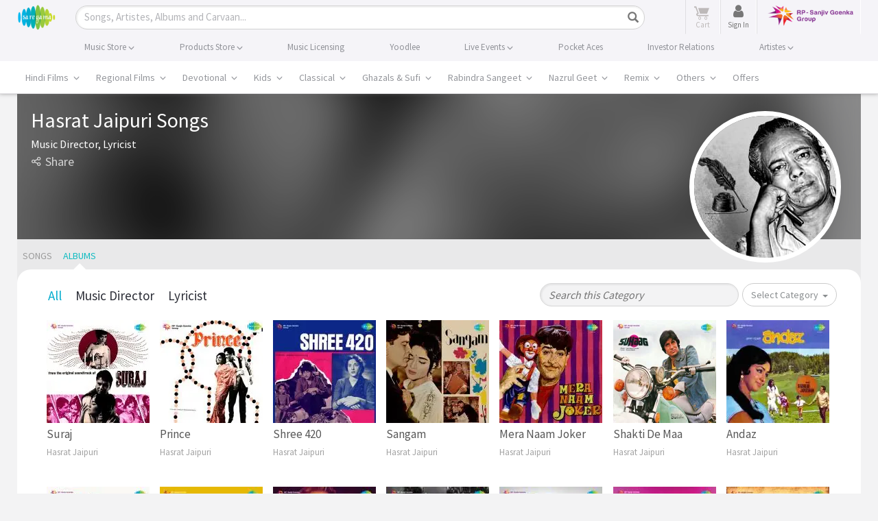

--- FILE ---
content_type: text/html; charset=UTF-8
request_url: https://www.saregama.com/ajax?action=view&type=addtocartonload
body_size: -80
content:
{"icon":"$","cart":null}

--- FILE ---
content_type: text/html; charset=utf-8
request_url: https://www.google.com/recaptcha/api2/aframe
body_size: 183
content:
<!DOCTYPE HTML><html><head><meta http-equiv="content-type" content="text/html; charset=UTF-8"></head><body><script nonce="HFkwgp-WJeEYjKoO5s3KuQ">/** Anti-fraud and anti-abuse applications only. See google.com/recaptcha */ try{var clients={'sodar':'https://pagead2.googlesyndication.com/pagead/sodar?'};window.addEventListener("message",function(a){try{if(a.source===window.parent){var b=JSON.parse(a.data);var c=clients[b['id']];if(c){var d=document.createElement('img');d.src=c+b['params']+'&rc='+(localStorage.getItem("rc::a")?sessionStorage.getItem("rc::b"):"");window.document.body.appendChild(d);sessionStorage.setItem("rc::e",parseInt(sessionStorage.getItem("rc::e")||0)+1);localStorage.setItem("rc::h",'1765643336150');}}}catch(b){}});window.parent.postMessage("_grecaptcha_ready", "*");}catch(b){}</script></body></html>

--- FILE ---
content_type: text/css; charset=utf-8
request_url: https://r.saregama.com/resources/min/?b=resources/css&f=fonts.css&v=146
body_size: 2227
content:
@font-face{font-family:'slick';font-display:swap;font-weight:normal;font-style:normal;src:url('/resources/fonts/slick.eot');src:url('/resources/fonts/slick.eot?#iefix') format('embedded-opentype'),
url('/resources/fonts/slick.woff') format('woff'),
url('/resources/fonts/slick.ttf') format('truetype'),
url('/resources/fonts/slick.svg#slick') format('svg')}@font-face{font-family:'SourceSansProRegular';font-display:swap;src:url('/resources/fonts/SourceSansProRegular.eot');src:url('/resources/fonts/SourceSansProRegular.eot') format('embedded-opentype'),
url('/resources/fonts/SourceSansProRegular.woff2') format('woff2'),
url('/resources/fonts/SourceSansProRegular.woff') format('woff'),
url('/resources/fonts/SourceSansProRegular.ttf') format('truetype'),
url('/resources/fonts/SourceSansProRegular.svg#SourceSansProRegular') format('svg')}@font-face{font-family:'SourceSansProLight';font-display:swap;src:url('/resources/fonts/SourceSansProLight.eot');src:url('/resources/fonts/SourceSansProLight.eot') format('embedded-opentype'),
url('/resources/fonts/SourceSansProLight.woff2') format('woff2'),
url('/resources/fonts/SourceSansProLight.woff') format('woff'),
url('/resources/fonts/SourceSansProLight.ttf') format('truetype'),
url('/resources/fonts/SourceSansProLight.svg#SourceSansProLight') format('svg')}@font-face{font-family:'SourceSansProSemibold';font-display:swap;src:url('/resources/fonts/SourceSansProSemibold.eot');src:url('/resources/fonts/SourceSansProSemibold.eot') format('embedded-opentype'),
url('/resources/fonts/SourceSansProSemibold.woff2') format('woff2'),
url('/resources/fonts/SourceSansProSemibold.woff') format('woff'),
url('/resources/fonts/SourceSansProSemibold.ttf') format('truetype'),
url('/resources/fonts/SourceSansProSemibold.svg#SourceSansProSemibold') format('svg')}@font-face{font-family:'SourceSansProExtraLight';font-display:swap;src:url('/resources/fonts/SourceSansProExtraLight.eot');src:url('/resources/fonts/SourceSansProExtraLight.eot') format('embedded-opentype'),
url('/resources/fonts/SourceSansProExtraLight.woff2') format('woff2'),
url('/resources/fonts/SourceSansProExtraLight.woff') format('woff'),
url('/resources/fonts/SourceSansProExtraLight.ttf') format('truetype'),
url('/resources/fonts/SourceSansProExtraLight.svg#SourceSansProExtraLight') format('svg')}@font-face{font-family:'LoraRegular';font-display:swap;src:url('/resources/fonts/LoraRegular.eot');src:url('/resources/fonts/LoraRegular.eot') format('embedded-opentype'),
url('/resources/fonts/LoraRegular.woff2') format('woff2'),
url('/resources/fonts/LoraRegular.woff') format('woff'),
url('/resources/fonts/LoraRegular.ttf') format('truetype'),
url('/resources/fonts/LoraRegular.svg#LoraRegular') format('svg')}@font-face{font-family:'LoraBold';font-display:swap;src:url('/resources/fonts/LoraBold.eot');src:url('/resources/fonts/LoraBold.eot') format('embedded-opentype'),
url('/resources/fonts/LoraBold.woff2') format('woff2'),
url('/resources/fonts/LoraBold.woff') format('woff'),
url('/resources/fonts/LoraBold.ttf') format('truetype'),
url('/resources/fonts/LoraBold.svg#LoraBold') format('svg')}@font-face{font-family:'MerriweatherRegular';font-display:swap;src:url('/resources/fonts/MerriweatherRegular.eot');src:url('/resources/fonts/MerriweatherRegular.eot') format('embedded-opentype'),
url('/resources/fonts/MerriweatherRegular.woff2') format('woff2'),
url('/resources/fonts/MerriweatherRegular.woff') format('woff'),
url('/resources/fonts/MerriweatherRegular.ttf') format('truetype'),
url('/resources/fonts/MerriweatherRegular.svg#MerriweatherRegular') format('svg')}@font-face{font-family:'MerriweatherLight';font-display:swap;src:url('/resources/fonts/MerriweatherLight.eot');src:url('/resources/fonts/MerriweatherLight.eot') format('embedded-opentype'),
url('/resources/fonts/MerriweatherLight.woff2') format('woff2'),
url('/resources/fonts/MerriweatherLight.woff') format('woff'),
url('/resources/fonts/MerriweatherLight.ttf') format('truetype'),
url('/resources/fonts/MerriweatherLight.svg#MerriweatherLight') format('svg')}@font-face{font-family:'MerriweatherLightItalic';font-display:swap;src:url('/resources/fonts/MerriweatherLightItalic.eot');src:url('/resources/fonts/MerriweatherLightItalic.eot') format('embedded-opentype'),
url('/resources/fonts/MerriweatherLightItalic.woff2') format('woff2'),
url('/resources/fonts/MerriweatherLightItalic.woff') format('woff'),
url('/resources/fonts/MerriweatherLightItalic.ttf') format('truetype'),
url('/resources/fonts/MerriweatherLightItalic.svg#MerriweatherLightItalic') format('svg')}@font-face{font-family:'MerriweatherBoldItalic';font-display:swap;src:url('/resources/fonts/MerriweatherBoldItalic.eot');src:url('/resources/fonts/MerriweatherBoldItalic.eot') format('embedded-opentype'),
url('/resources/fonts/MerriweatherBoldItalic.woff2') format('woff2'),
url('/resources/fonts/MerriweatherBoldItalic.woff') format('woff'),
url('/resources/fonts/MerriweatherBoldItalic.ttf') format('truetype'),
url('/resources/fonts/MerriweatherBoldItalic.svg#MerriweatherBoldItalic') format('svg')}@font-face{font-family:'MerriweatherBold';font-display:swap;src:url('/resources/fonts/MerriweatherBold.eot');src:url('/resources/fonts/MerriweatherBold.eot') format('embedded-opentype'),
url('/resources/fonts/MerriweatherBold.woff2') format('woff2'),
url('/resources/fonts/MerriweatherBold.woff') format('woff'),
url('/resources/fonts/MerriweatherBold.ttf') format('truetype'),
url('/resources/fonts/MerriweatherBold.svg#MerriweatherBold') format('svg')}@font-face{font-family:'OpenSansLight';font-display:swap;src:url('/resources/fonts/OpenSansLight.eot');src:url('/resources/fonts/OpenSansLight.eot') format('embedded-opentype'),
url('/resources/fonts/OpenSansLight.woff2') format('woff2'),
url('/resources/fonts/OpenSansLight.woff') format('woff'),
url('/resources/fonts/OpenSansLight.ttf') format('truetype'),
url('/resources/fonts/OpenSansLight.svg#OpenSansLight') format('svg')}@font-face{font-family:'OpenSansRegular';font-display:swap;src:url('/resources/fonts/OpenSansRegular.eot');src:url('/resources/fonts/OpenSansRegular.eot') format('embedded-opentype'),
url('/resources/fonts/OpenSansRegular.woff2') format('woff2'),
url('/resources/fonts/OpenSansRegular.woff') format('woff'),
url('/resources/fonts/OpenSansRegular.ttf') format('truetype'),
url('/resources/fonts/OpenSansRegular.svg#OpenSansRegular') format('svg')}@font-face{font-family:'OpenSansSemibold';font-display:swap;src:url('/resources/fonts/OpenSansSemibold.eot');src:url('/resources/fonts/OpenSansSemibold.eot') format('embedded-opentype'),
url('/resources/fonts/OpenSansSemibold.woff2') format('woff2'),
url('/resources/fonts/OpenSansSemibold.woff') format('woff'),
url('/resources/fonts/OpenSansSemibold.ttf') format('truetype'),
url('/resources/fonts/OpenSansSemibold.svg#OpenSansSemibold') format('svg')}@font-face{font-family:'RobotoThin';font-display:swap;src:url('/resources/fonts/RobotoThin.eot');src:url('/resources/fonts/RobotoThin.eot') format('embedded-opentype'),
url('/resources/fonts/RobotoThin.woff2') format('woff2'),
url('/resources/fonts/RobotoThin.woff') format('woff'),
url('/resources/fonts/RobotoThin.ttf') format('truetype'),
url('/resources/fonts/RobotoThin.svg#RobotoThin') format('svg')}@font-face{font-family:'RobotoLight';font-display:swap;src:url('/resources/fonts/RobotoLight.eot');src:url('/resources/fonts/RobotoLight.eot') format('embedded-opentype'),
url('/resources/fonts/RobotoLight.woff2') format('woff2'),
url('/resources/fonts/RobotoLight.woff') format('woff'),
url('/resources/fonts/RobotoLight.ttf') format('truetype'),
url('/resources/fonts/RobotoLight.svg#RobotoLight') format('svg')}@font-face{font-family:'RobotoRegular';font-display:swap;src:url('/resources/fonts/RobotoRegular.eot');src:url('/resources/fonts/RobotoRegular.eot') format('embedded-opentype'),
url('/resources/fonts/RobotoRegular.woff2') format('woff2'),
url('/resources/fonts/RobotoRegular.woff') format('woff'),
url('/resources/fonts/RobotoRegular.ttf') format('truetype'),
url('/resources/fonts/RobotoRegular.svg#RobotoRegular') format('svg')}@font-face{font-family:'RobotoCondensedLight';font-display:swap;src:url('/resources/fonts/RobotoCondensedLight.eot');src:url('/resources/fonts/RobotoCondensedLight.eot') format('embedded-opentype'),
url('/resources/fonts/RobotoCondensedLight.woff2') format('woff2'),
url('/resources/fonts/RobotoCondensedLight.woff') format('woff'),
url('/resources/fonts/RobotoCondensedLight.ttf') format('truetype'),
url('/resources/fonts/RobotoCondensedLight.svg#RobotoCondensedLight') format('svg')}@font-face{font-family:'RobotoCondensedRegular';font-display:swap;src:url('/resources/fonts/RobotoCondensedRegular.eot');src:url('/resources/fonts/RobotoCondensedRegular.eot') format('embedded-opentype'),
url('/resources/fonts/RobotoCondensedRegular.woff2') format('woff2'),
url('/resources/fonts/RobotoCondensedRegular.woff') format('woff'),
url('/resources/fonts/RobotoCondensedRegular.ttf') format('truetype'),
url('/resources/fonts/RobotoCondensedRegular.svg#RobotoCondensedRegular') format('svg')}@font-face{font-family:'WebRupee';src:url('/resources/fonts/WebRupee.eot');src:url('/resources/fonts/WebRupee.eot?#iefix') format('embedded-opentype'),
url('/resources/fonts/WebRupee.woff2') format('woff2'),
url('/resources/fonts/WebRupee.woff') format('woff'),
url('/resources/fonts/WebRupee.ttf') format('truetype'),
url('/resources/fonts/WebRupee.svg#WebRupee') format('svg');font-weight:normal;font-style:normal;font-display:swap}@font-face{font-family:'LatoRegular';src:url('/resources/fonts/LatoRegular.eot');src:url('/resources/fonts/LatoRegular.eot') format('embedded-opentype'),
url('/resources/fonts/LatoRegular.woff2') format('woff2'),
url('/resources/fonts/LatoRegular.woff') format('woff'),
url('/resources/fonts/LatoRegular.ttf') format('truetype'),
url('/resources/fonts/LatoRegular.svg#LatoRegular') format('svg');font-weight:normal;font-style:normal;font-display:swap}@font-face{font-family:'OswaldLight';src:url('/resources/fonts/yd-font/OswaldLight.eot');src:url('/resources/fonts/yd-font/OswaldLight.eot') format('embedded-opentype'),
url('/resources/fonts/yd-font/OswaldLight.woff2') format('woff2'),
url('/resources/fonts/yd-font/OswaldLight.woff') format('woff'),
url('/resources/fonts/yd-font/OswaldLight.ttf') format('truetype'),
url('/resources/fonts/yd-font/OswaldLight.svg#OswaldLight') format('svg');font-weight:normal;font-style:normal;font-display:swap}@font-face{font-family:'OswaldRegular';src:url('/resources/fonts/yd-font/OswaldRegular.eot');src:url('/resources/fonts/yd-font/OswaldRegular.eot') format('embedded-opentype'),
url('/resources/fonts/yd-font/OswaldRegular.woff2') format('woff2'),
url('/resources/fonts/yd-font/OswaldRegular.woff') format('woff'),
url('/resources/fonts/yd-font/OswaldRegular.ttf') format('truetype'),
url('/resources/fonts/yd-font/OswaldRegular.svg#OswaldRegular') format('svg');font-weight:normal;font-style:normal;font-display:swap}@font-face{font-family:'PeckhamPressTrial400';src:url('/resources/fonts/PeckhamPressTrial400.eot');src:url('/resources/fonts/PeckhamPressTrial400.eot') format('embedded-opentype'),
url('/resources/fonts/PeckhamPressTrial400.woff2') format('woff2'),
url('/resources/fonts/PeckhamPressTrial400.woff') format('woff'),
url('/resources/fonts/PeckhamPressTrial400.ttf') format('truetype'),
url('/resources/fonts/PeckhamPressTrial400.svg#PeckhamPressTrial400') format('svg');font-display:swap}@font-face{font-family:'UrbanSpaceRoundedRegular';src:url('/resources/fonts/UrbanSpaceRoundedRegular.eot');src:url('/resources/fonts/UrbanSpaceRoundedRegular.eot') format('embedded-opentype'),
url('/resources/fonts/UrbanSpaceRoundedRegular.woff2') format('woff2'),
url('/resources/fonts/UrbanSpaceRoundedRegular.woff') format('woff'),
url('/resources/fonts/UrbanSpaceRoundedRegular.ttf') format('truetype'),
url('/resources/fonts/UrbanSpaceRoundedRegular.svg#UrbanSpaceRoundedRegular') format('svg');font-display:swap}@font-face{font-family:'DidotRegular';src:url('/resources/fonts/DidotRegular.eot');src:url('/resources/fonts/DidotRegular.eot') format('embedded-opentype'),
url('/resources/fonts/DidotRegular.woff2') format('woff2'),
url('/resources/fonts/DidotRegular.woff') format('woff'),
url('/resources/fonts/DidotRegular.ttf') format('truetype'),
url('/resources/fonts/DidotRegular.svg#DidotRegular') format('svg');font-display:swap}@font-face{font-family:'DidotLTStdBold';src:url('/resources/fonts/DidotLTStdBold.eot');src:url('/resources/fonts/DidotLTStdBold.eot') format('embedded-opentype'),
url('/resources/fonts/DidotLTStdBold.woff2') format('woff2'),
url('/resources/fonts/DidotLTStdBold.woff') format('woff'),
url('/resources/fonts/DidotLTStdBold.ttf') format('truetype'),
url('/resources/fonts/DidotLTStdBold.svg#DidotLTStdBold') format('svg');font-display:swap}@font-face{font-family:'NeueMetanaNextSemiBold';src:url('/resources/fonts/NeueMetanaNextSemiBold.eot');src:url('/resources/fonts/NeueMetanaNextSemiBold.eot') format('embedded-opentype'),
url('/resources/fonts/NeueMetanaNextSemiBold.woff2') format('woff2'),
url('/resources/fonts/NeueMetanaNextSemiBold.woff') format('woff'),
url('/resources/fonts/NeueMetanaNextSemiBold.ttf') format('truetype'),
url('/resources/fonts/NeueMetanaNextSemiBold.svg#NeueMetanaNextSemiBold') format('svg')}@font-face{font-family:'NeueMetanaNextOutlineBlack';src:url('/resources/fonts/NeueMetanaNextOutlineBlack.eot');src:url('/resources/fonts/NeueMetanaNextOutlineBlack.eot') format('embedded-opentype'),
url('/resources/fonts/NeueMetanaNextOutlineBlack.woff2') format('woff2'),
url('/resources/fonts/NeueMetanaNextOutlineBlack.woff') format('woff'),
url('/resources/fonts/NeueMetanaNextOutlineBlack.ttf') format('truetype'),
url('/resources/fonts/NeueMetanaNextOutlineBlack.svg#NeueMetanaNextOutlineBlack') format('svg')}@font-face{font-family:'Gilroy-ExtraBold';src:url(/resources/fonts/Gilroy-ExtraBold.eot);src:url(/resources/fonts/Gilroy-ExtraBold.eot?#iefix) format('embedded-opentype'),
url(/resources/fonts/Gilroy-ExtraBold.otf) format('otf'),
url(/resources/fonts/Gilroy-ExtraBold.svg#Gilroy-ExtraBold) format('svg'),
url(/resources/fonts/Gilroy-ExtraBold.ttf) format('truetype'),
url(/resources/fonts/Gilroy-ExtraBold.woff) format('woff'),
url(/resources/fonts/Gilroy-ExtraBold.woff2) format('woff2')}@font-face{font-family:'Gilroy-Regular';src:url(/resources/fonts/Gilroy-Regular.eot);src:url(/resources/fonts/Gilroy-Regular.eot?#iefix) format('embedded-opentype'),
url(/resources/fonts/Gilroy-Regular.otf) format('otf'),
url(/resources/fonts/Gilroy-Regular.svg#Gilroy-Regular) format('svg'),
url(/resources/fonts/Gilroy-Regular.ttf) format('truetype'),
url(/resources/fonts/Gilroy-Regular.woff) format('woff'),
url(/resources/fonts/Gilroy-Regular.woff2) format('woff2')}@font-face{font-family:'RepublicaMinor2_0';src:url('/resources/fonts/RepublicaMinor2_0.eot');src:url('/resources/fonts/RepublicaMinor2_0.eot') format('embedded-opentype'),
url('/resources/fonts/RepublicaMinor2_0.woff2') format('woff2'),
url('/resources/fonts/RepublicaMinor2_0.woff') format('woff'),
url('/resources/fonts/RepublicaMinor2_0.ttf') format('truetype'),
url('/resources/fonts/RepublicaMinor2_0.svg#RepublicaMinor2_0') format('svg');font-weight:normal;font-style:normal;font-display:swap}@font-face{font-family:'AcuminBdPro';src:url('/resources/fonts/AcuminBdPro.eot');src:url('/resources/fonts/AcuminBdPro.eot') format('embedded-opentype'),
url('/resources/fonts/AcuminBdPro.woff2') format('woff2'),
url('/resources/fonts/AcuminBdPro.woff') format('woff'),
url('/resources/fonts/AcuminBdPro.ttf') format('truetype'),
url('/resources/fonts/AcuminBdPro.svg#AcuminBdPro') format('svg')}@font-face{font-family:'futuraptextrabold';src:url('/resources/fonts/futuraptextrabold.eot');src:url('/resources/fonts/futuraptextrabold.eot') format('embedded-opentype'),
url('/resources/fonts/futuraptextrabold.woff2') format('woff2'),
url('/resources/fonts/futuraptextrabold.woff') format('woff'),
url('/resources/fonts/futuraptextrabold.ttf') format('truetype'),
url('/resources/fonts/futuraptextrabold.svg#futuraptextrabold') format('svg');font-weight:normal;font-style:normal}@font-face{font-family:'sareCustIcon';src:url('/resources/fonts/sareCustIcon.eot?yipxn2');src:url('/resources/fonts/sareCustIcon.eot?yipxn2#iefix') format('embedded-opentype'),
url('/resources/fonts/sareCustIcon.ttf?yipxn2') format('truetype'),
url('/resources/fonts/sareCustIcon.woff?yipxn2') format('woff'),
url('/resources/fonts/sareCustIcon.svg?yipxn2#sareCustIcon') format('svg');font-weight:normal;font-style:normal;font-display:block}[class^="sare-"], [class*=" sare-"]{font-family:'sareCustIcon' !important;speak:never;font-style:normal;font-weight:normal;font-variant:normal;text-transform:none;line-height:1;-webkit-font-smoothing:antialiased;-moz-osx-font-smoothing:grayscale}.sare-video-camera:before{content:"\e900"}@font-face{font-family:'icomoon';src:url('/resources/fonts/icomoon.eot?mxoowg');src:url('/resources/fonts/icomoon.eot?mxoowg#iefix') format('embedded-opentype'),
url('/resources/fonts/icomoon.ttf?mxoowg') format('truetype'),
url('/resources/fonts/icomoon.woff?mxoowg') format('woff'),
url('/resources/fonts/icomoon.svg?mxoowg#icomoon') format('svg');font-weight:normal;font-style:normal}[class^="icon-"], [class*=" icon-"]{font-family:'icomoon' !important;speak:none;font-style:normal;font-weight:normal;font-variant:normal;text-transform:none;line-height:1;-webkit-font-smoothing:antialiased;-moz-osx-font-smoothing:grayscale}.icon-share:before{content:"\e081"}.icon-pause:before{content:"\e907"}.icon-play:before{content:"\e90a"}.icon-phone3:before{content:"\e004"}.icon-in:before{content:"\e90f"}.icon-download:before{content:"\e912"}.icon-arrow-left:before{content:"\e094"}.icon-arrow-right:before{content:"\e095"}.icon-google:before{content:"\e916"}.icon-facebook:before{content:"\f09a"}.icon-social-twitter:before{content:"\e914"}.icon-youtube:before{content:"\e913"}.icon-twitterNewIcon{vertical-align:top}.icon-lock-closed-outline:before{content:"\e917"}.icon-mail:before{content:"\e918"}.icon-envelope:before{content:"\e91a"}.icon-cart-icon:before{content:"\e91b"}.icon-playicon:before{content:"\e924"}.icon-media-pause:before{content:"\e91d"}.icon-downloadicon:before{content:"\e91f"}.icon-youtubeIcon .path1:before{content:"\e921";color:rgb(165, 166, 166)}.icon-youtubeIcon .path2:before{content:"\e922";margin-left:-0.70703125em;color:rgb(127,127,127)}.icon-gplusIcon:before{content:"\e923"}.icon-twitter:before{content:"\e920"}.icon-fbicon:before{content:"\e91c"}.icon-ContLeft:before{content:"\e901"}.icon-ContRight:before{content:"\e900"}.icon-cross:before{content:"\e925"}.icon-mobile:before{content:"\e926"}.icon-giftIcon1:before{content:"\e929"}.icon-heart-o:before{content:"\e92b"}.icon-playlist:before{content:"\e92a"}.icon-language:before{content:"\e92c"}
/*!
 *  Font Awesome 4.7.0 by @davegandy - http://fontawesome.io - @fontawesome
 *  License - http://fontawesome.io/license (Font: SIL OFL 1.1, CSS: MIT License)
 */
@font-face{font-family:'FontAwesome';src:url('/resources/fonts/fontawesome-webfont.eot?v=4.7.0');src:url('/resources/fonts/fontawesome-webfont.eot?#iefix&v=4.7.0') format('embedded-opentype'), url('/resources/fonts/fontawesome-webfont.woff2?v=4.7.0') format('woff2'), url('/resources/fonts/fontawesome-webfont.woff?v=4.7.0') format('woff'), url('/resources/fonts/fontawesome-webfont.ttf?v=4.7.0') format('truetype'), url('/resources/fonts/fontawesome-webfont.svg?v=4.7.0#fontawesomeregular') format('svg');font-weight:normal;font-style:normal}.fa{display:inline-block;font:normal normal normal 14px/1 FontAwesome;font-size:inherit;text-rendering:auto;-webkit-font-smoothing:antialiased;-moz-osx-font-smoothing:grayscale}.fa-instagram:before{content:"\f16d"}

--- FILE ---
content_type: text/javascript
request_url: https://r.saregama.com/resources/js/firebase-init.js?v=5
body_size: 2883
content:
    // Initialize Firebase
    var firebaseConfig = {
			apiKey: "AIzaSyDlXguObtybLY9cMGBj6dSvk5JcO7-m4AY",
			authDomain: "saregama-web.firebaseapp.com",
			databaseURL: "https://saregama-web.firebaseio.com",
			projectId: "saregama-web",
			storageBucket: "saregama-web.appspot.com",
			messagingSenderId: "90447442091",
			appId: "1:90447442091:web:725fbbb6b8006088f4c7ee",
			measurementId: "G-5ELG37ZMDK"
		  };
		  // Initialize Firebase
		  firebase.initializeApp(firebaseConfig);
		  
		  
  //================for Firebase Logins Start===================================
  var ui = new firebaseui.auth.AuthUI(firebase.auth());
	
  var uiConfig = {
  callbacks: {
    signInSuccessWithAuthResult: function(authResult, redirectUrl) {
      // User successfully signed in.
      // Return type determines whether we continue the redirect automatically
      // or whether we leave that to developer to handle.
	  ajaxcntrl(authResult);
	  console.dir(authResult);
	  $("#firebase_mobile").hide();
	  $('.fancybox-close').click();
	  $('.close').click();
      //return true;
    },
    uiShown: function() {
      // The widget is rendered.
      // Hide the loader.
      document.getElementById('loader').style.display = 'none';
    }
  },
  // Will use popup for IDP Providers sign-in flow instead of the default, redirect.
  signInFlow: 'popup',
  signInSuccessUrl: '',
  signInOptions: [
	{
    // Leave the lines as is for the providers you want to offer your users.
    // firebase.auth.GoogleAuthProvider.PROVIDER_ID,
    // firebase.auth.FacebookAuthProvider.PROVIDER_ID,
    // firebase.auth.TwitterAuthProvider.PROVIDER_ID,
    // firebase.auth.GithubAuthProvider.PROVIDER_ID,
    // firebase.auth.EmailAuthProvider.PROVIDER_ID,
    provider: firebase.auth.PhoneAuthProvider.PROVIDER_ID,
	recaptchaParameters: {
        type: 'image', // 'audio'
        size: 'invisible', // 'invisible' or 'compact'
        badge: 'bottomleft' //' bottomright' or 'inline' applies to invisible.
    },
	defaultCountry: 'IN'
	}
  ],
  // signInOptions: [
    // // Leave the lines as is for the providers you want to offer your users.
    // // firebase.auth.GoogleAuthProvider.PROVIDER_ID,
    // // firebase.auth.FacebookAuthProvider.PROVIDER_ID,
    // // firebase.auth.TwitterAuthProvider.PROVIDER_ID,
    // // firebase.auth.GithubAuthProvider.PROVIDER_ID,
    // // firebase.auth.EmailAuthProvider.PROVIDER_ID,
    // firebase.auth.PhoneAuthProvider.PROVIDER_ID
  // ],
  
  // Terms of service url.
  tosUrl: '',//'<your-tos-url>',
  // Privacy policy url.
  privacyPolicyUrl: '',//'<your-privacy-policy-url>'
};

// ui.start('#firebaseui-auth-container', uiConfig);
//================for Firebase Logins End===================================

//=============insert to DB =======================
function ajaxcntrl(param){
	// var obj = JSON.parse(param);
	var obj = param;
	console.dir(obj);
	var uid = obj.user.uid;
	var phone = obj.user.phoneNumber;
	var idToken = obj.user.ma;
	
	$.post(config.SITEPATH + "ajax?action=view&type=firebase_mobile", {
                    'uid': uid,
                    'idToken': idToken,
                    'phone': phone
                }, function(data) {
                    $("#ajax_loader").hide();
                    if (data != "") {
                        if (data != 0 && data != null) {
                            data = JSON.parse(data);
                            var name = data.LISTENERNAME;
                            var socialid = data.LISTENERSOCIALID;
                            var listenerid = data.LISTENERID;
                            var listenereid = data.LISTENEREID;
                            var listenerimage = data.LISTENERIMAGE;
                            var listenerfname = data.LISTENERFNAME;
                            var social_type = data.SOCIAL_TYPE;
                            FBTOKEN = data.FBACCESSTOKEN;
                            Moengage.add_unique_user_id(data.LISTENERID);
                            Moengage.add_mobile(phone);
                            Moengage.track_event('Login', {
                                "Method Used": 'Mobile No'
                                });
                            if (listenerimage == "") {
                                listenerimage = 'http://graph.facebook.com/' + socialid + '/picture?type=square';
                            }
                            $.cookie("srgm_uname", name, {
                                expires: 365,
                                path: '/'
                            });
                            $.cookie("srgm_uid", listenerid, {
                                expires: 365,
                                path: '/'
                            });
                            $.cookie("srgm_euid", listenereid, {
                                expires: 365,
                                path: '/'
                            });
                            $.cookie("srgm_sid", socialid, {
                                expires: 365,
                                path: '/'
                            });
                            $.cookie("srgm_simg", listenerimage, {
                                expires: 365,
                                path: '/'
                            });
                            $.cookie("srgm_fname", listenerfname, {
                                expires: 365,
                                path: '/'
                            });
							$.cookie("srgm_stype", 'FRBS', {
                                expires: 365,
                                path: '/'
                            });
                            $("#loginLI").html('<a data-pjax href="' + config.SITEPATH + 'download" class="nmUser srgm_wrap loggedIn" title="' + listenerfname + ' Download Manager">' + web.sub_str({
                                'start': 0,
                                'limit': 7,
                                'string': listenerfname
                            }) + '</a><a class="logout" href="javascript:void(0);" data-toggle="modal" data-target=".newSgPopup" data-showPopup="logoutPopupContainer" title="Sign out" >Sign out</a>');
                            //$("#signupLI").html('<span class="circle userImg"><img src="' + listenerimage + '" width="45" height="43" class="imgBlock" /></span>');
                            $("#signupLI").html('');
                            web.ga({
                                'ga_type': 'event',
                                'btn_category': 'login',
                                'btn_action': 'login',
                                'btn_name': social_type,
                                'btn_val': 1
                            });
                            /*Adding UserId to GA*/
                            web.ga({
                                'ga_type': 'setuser',
                                'ga_userId': listenerid
                            });
                            isLoggedIn = true;
                            /*LOAD USERS CART ITEMS*/
                           
                            web.addToCartOnLoad();
							window.location.reload();
                            if (typeof(callbackSuccess) != 'undefined' && callbackSuccess != null && callbackSuccess != '') {
                                // ---START Only For MailToFriend
                                if (callbackSuccess.indexOf('web.sendMailToFriend') == 0) {
                                    $(".popupContainer").html('<!-- Email popup starts --> <div id="emailPopupContainer" class="subPopup"> <div class="popupHeading clearfix"> <h2 class="shareSubTitle">Hurray! My Favourite song is available on saregama.com</h2> </div> <div class="shareTitle clearfix"> <span class="shrIco icon-envelope"/> <div class="shrTitle"> <h3 class="title">Email</h3> <b class="sharePlayTitle">Phoolon ke rang se - Prem Pujari</b> </div> </div> <div class="popupCont"> <div class="formGroup"> <label class="control-label">Friend\'s Email Address</label> <div class="controls"> <div class="input-group"> <input type="text" class="form-control" id="fEmail" name="email" placeholder="To" value=""/> <span class="errMsg email_err"/> </div> </div> <div class="controls"> <div class="input-group"> <textarea name="msg" id="fMsg" class="" rows="7" cols="78" placeholder="Your message here"/></textarea> <span class="errMsg email_msg_err"/> </div> </div> </div> <div class="formBtn"> <button type="submit" id="shareEmail" class="btn btn-default btn-lg inputMdBtn">Send</button> <button type="reset" data-dismiss="modal" class="btn btn-default btn-lg inputMdBtn ltGray">Cancel</button> </div> <div id="notifDivSucc" class="text-success"/> <div id="notifDivErr" class="text-danger"/> </div> </div> <!-- Email Popup Ends -->');
                                    $("#fMsg").val(share_by_email.msg);
                                    $("#fEmail").val(share_by_email.email);
                                    $("#emailPopupContainer").show();
                                }
                                //---END Only For MailToFriend
                                setTimeout(function() {
                                    eval(callbackSuccess);
                                    callbackSuccess = "";
                                    callbackFailure = "";
                                }, 1000);
                                window.location.reload()
                            } else {
                                $('.close').click();
                            }
                        } else {
                            $("#ajax_loader").hide();
                            alert("Something went wrong! Please try again.");
                            try {
                                web.logout();
                            } catch (err) {}
                        }
                    }
                    $('.close').click();
                });
}


// var initApp = function() {
  // document.getElementByClassName('logout').addEventListener('click', function() {
	// firebase.auth().signOut();
  // });
// };

// window.addEventListener('load', initApp);

//=============insert to DB =======================


--- FILE ---
content_type: text/plain
request_url: https://www.google-analytics.com/j/collect?v=1&_v=j102&a=1365542135&t=pageview&_s=1&dl=https%3A%2F%2Fwww.saregama.com%2Fartist%2Fhasrat-jaipuri_15714%2Falbums&ul=en-us%40posix&dt=Hasrat%20Jaipuri%20albums%20%2C%20Hasrat%20Jaipuri%20music%20albums%20MP3%20download&sr=1280x720&vp=1280x720&_u=aGDAAEIRAAAAACAAI~&jid=2078343148&gjid=346884044&cid=1050577094.1765643326&tid=UA-130096770-1&_gid=337720641.1765643326&_r=1&_slc=1&gtm=45Xe5ca1n81T8GJZDQv78969523za200zd78969523&gcd=13l3l3l3l1l1&dma=0&tag_exp=103116026~103200004~104527907~104528500~104684208~104684211~105391252~115583767~115938465~115938468~116184927~116184929~116217636~116217638~116251938~116251940~116682876&z=453577013
body_size: -829
content:
2,cG-Z416K7M4HP